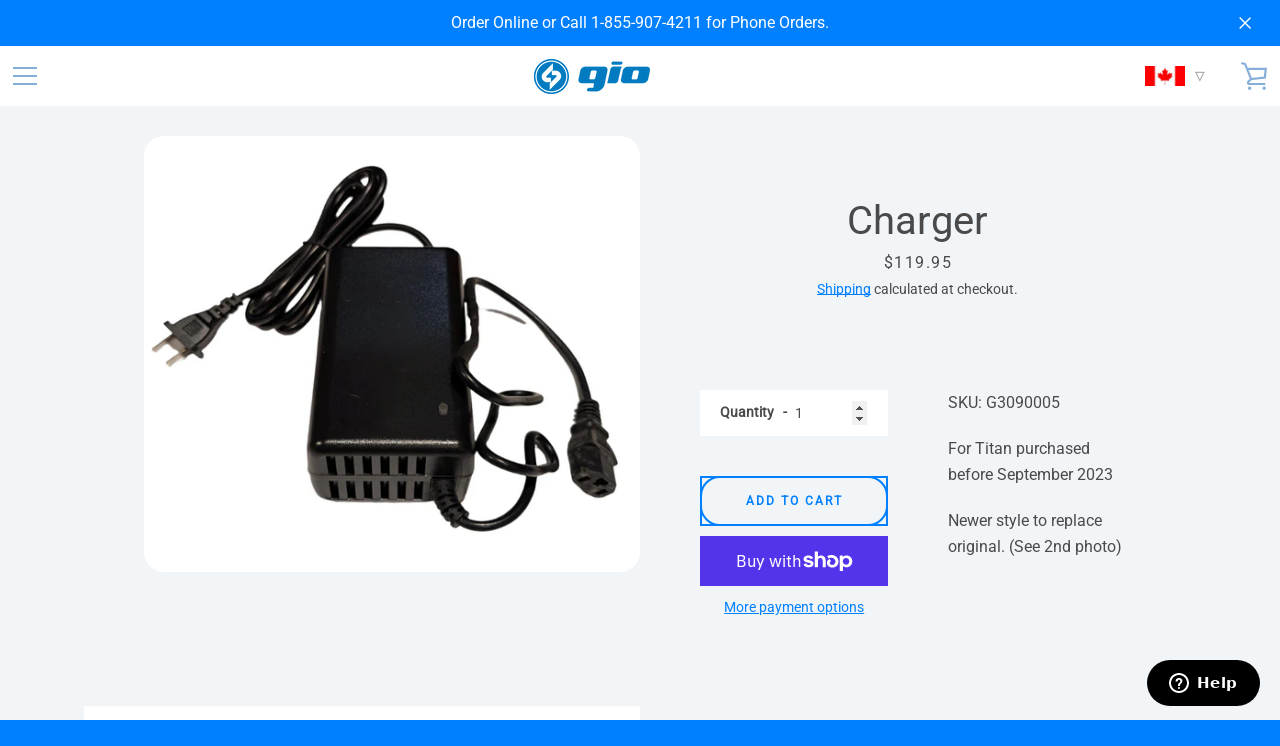

--- FILE ---
content_type: text/javascript
request_url: https://giomobility.ca/cdn/shop/t/15/assets/custom.js?v=101612360477050417211737058403
body_size: -781
content:
//# sourceMappingURL=/cdn/shop/t/15/assets/custom.js.map?v=101612360477050417211737058403
